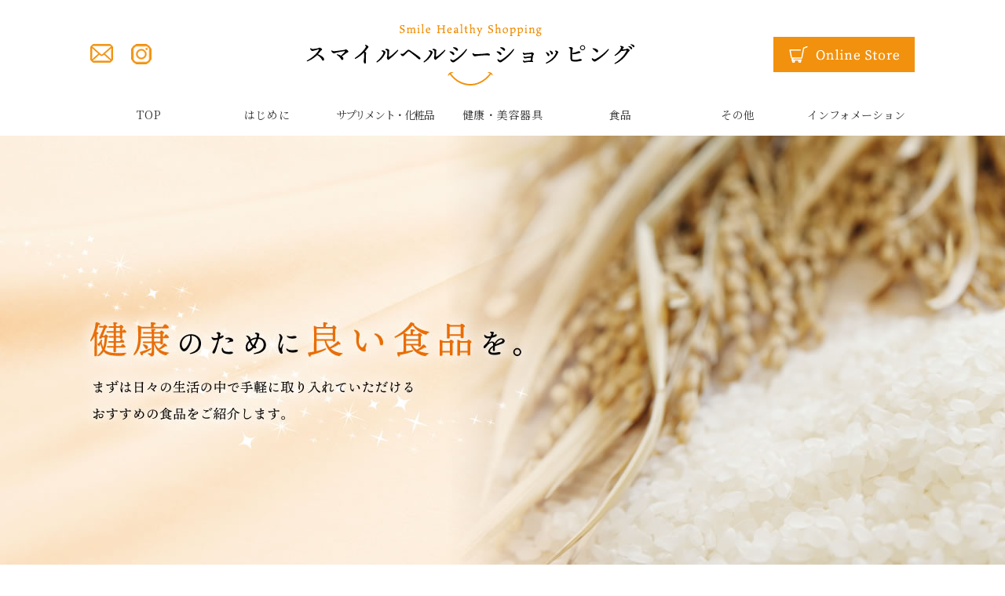

--- FILE ---
content_type: text/html; charset=UTF-8
request_url: https://www.smile-healthy.net/
body_size: 9192
content:
<!DOCTYPE html>
<html lang="ja">

<head>
    <meta charset="utf-8">
    <meta name="viewport" content="width=device-width, initial-scale=1">
    <meta http-equiv="X-UA-Compatible" content="IE=edge">
    <title>スマイルヘルシーショッピング | サプリメントや健康器具・美容器具ならスマイルヘルシーショッピングへ</title>
    <meta name="keywords" content="サプリメント,化粧品,健康器具,美容器具,健康食品">
    <meta name='robots' content='max-image-preview:large' />

<!-- All in One SEO Pack 3.2.5 によって Michael Torbert の Semper Fi Web Designob_start_detected [-1,-1] -->
<meta name="description"  content="スマイルヘルシーショッピングではサプリメント、化粧品、健康器具、美容器具、健康食品を取り扱い・販売しております。健康的な日常を送るためには日々の生活の中でのケアが大切です。ご自宅からお気軽にお買い物を楽しんでいただけるようオンラインショップをスタートいたしました。ぜひご利用ください。" />

<script type="application/ld+json" class="aioseop-schema">{"@context":"https://schema.org","@graph":[{"@type":"Organization","@id":"https://www.smile-healthy.net/#organization","url":"https://www.smile-healthy.net/","name":"\u30b9\u30de\u30a4\u30eb\u30d8\u30eb\u30b7\u30fc\u30b7\u30e7\u30c3\u30d4\u30f3\u30b0","sameAs":[],"contactPoint":{"@type":"ContactPoint","telephone":"+0594-24-3027","contactType":"customer support"}},{"@type":"WebSite","@id":"https://www.smile-healthy.net/#website","url":"https://www.smile-healthy.net/","name":"\u30b9\u30de\u30a4\u30eb\u30ab\u30a4\u30ed\u30d7\u30e9\u30af\u30c6\u30a3\u30c3\u30af","publisher":{"@id":"https://www.smile-healthy.net/#organization"},"potentialAction":{"@type":"SearchAction","target":"https://www.smile-healthy.net/?s={search_term_string}","query-input":"required name=search_term_string"}},{"@type":"WebPage","@id":"https://www.smile-healthy.net/#webpage","url":"https://www.smile-healthy.net/","inLanguage":"ja","name":"TOP","isPartOf":{"@id":"https://www.smile-healthy.net/#website"},"datePublished":"2021-02-12T04:23:14+09:00","dateModified":"2021-05-01T01:28:36+09:00","about":{"@id":"https://www.smile-healthy.net/#organization"}}]}</script>
<link rel="canonical" href="https://www.smile-healthy.net/" />
			<script type="text/javascript" >
				window.ga=window.ga||function(){(ga.q=ga.q||[]).push(arguments)};ga.l=+new Date;
				ga('create', 'UA-54044058-2', 'auto');
				// Plugins
				
				ga('send', 'pageview');
			</script>
			<script async src="https://www.google-analytics.com/analytics.js"></script>
			<!-- All in One SEO Pack -->
<link rel='dns-prefetch' href='//yubinbango.github.io' />
<link rel="alternate" title="oEmbed (JSON)" type="application/json+oembed" href="https://www.smile-healthy.net/wp-json/oembed/1.0/embed?url=https%3A%2F%2Fwww.smile-healthy.net%2F" />
<link rel="alternate" title="oEmbed (XML)" type="text/xml+oembed" href="https://www.smile-healthy.net/wp-json/oembed/1.0/embed?url=https%3A%2F%2Fwww.smile-healthy.net%2F&#038;format=xml" />
<style id='wp-img-auto-sizes-contain-inline-css' type='text/css'>
img:is([sizes=auto i],[sizes^="auto," i]){contain-intrinsic-size:3000px 1500px}
/*# sourceURL=wp-img-auto-sizes-contain-inline-css */
</style>
<style id='wp-emoji-styles-inline-css' type='text/css'>

	img.wp-smiley, img.emoji {
		display: inline !important;
		border: none !important;
		box-shadow: none !important;
		height: 1em !important;
		width: 1em !important;
		margin: 0 0.07em !important;
		vertical-align: -0.1em !important;
		background: none !important;
		padding: 0 !important;
	}
/*# sourceURL=wp-emoji-styles-inline-css */
</style>
<style id='wp-block-library-inline-css' type='text/css'>
:root{--wp-block-synced-color:#7a00df;--wp-block-synced-color--rgb:122,0,223;--wp-bound-block-color:var(--wp-block-synced-color);--wp-editor-canvas-background:#ddd;--wp-admin-theme-color:#007cba;--wp-admin-theme-color--rgb:0,124,186;--wp-admin-theme-color-darker-10:#006ba1;--wp-admin-theme-color-darker-10--rgb:0,107,160.5;--wp-admin-theme-color-darker-20:#005a87;--wp-admin-theme-color-darker-20--rgb:0,90,135;--wp-admin-border-width-focus:2px}@media (min-resolution:192dpi){:root{--wp-admin-border-width-focus:1.5px}}.wp-element-button{cursor:pointer}:root .has-very-light-gray-background-color{background-color:#eee}:root .has-very-dark-gray-background-color{background-color:#313131}:root .has-very-light-gray-color{color:#eee}:root .has-very-dark-gray-color{color:#313131}:root .has-vivid-green-cyan-to-vivid-cyan-blue-gradient-background{background:linear-gradient(135deg,#00d084,#0693e3)}:root .has-purple-crush-gradient-background{background:linear-gradient(135deg,#34e2e4,#4721fb 50%,#ab1dfe)}:root .has-hazy-dawn-gradient-background{background:linear-gradient(135deg,#faaca8,#dad0ec)}:root .has-subdued-olive-gradient-background{background:linear-gradient(135deg,#fafae1,#67a671)}:root .has-atomic-cream-gradient-background{background:linear-gradient(135deg,#fdd79a,#004a59)}:root .has-nightshade-gradient-background{background:linear-gradient(135deg,#330968,#31cdcf)}:root .has-midnight-gradient-background{background:linear-gradient(135deg,#020381,#2874fc)}:root{--wp--preset--font-size--normal:16px;--wp--preset--font-size--huge:42px}.has-regular-font-size{font-size:1em}.has-larger-font-size{font-size:2.625em}.has-normal-font-size{font-size:var(--wp--preset--font-size--normal)}.has-huge-font-size{font-size:var(--wp--preset--font-size--huge)}.has-text-align-center{text-align:center}.has-text-align-left{text-align:left}.has-text-align-right{text-align:right}.has-fit-text{white-space:nowrap!important}#end-resizable-editor-section{display:none}.aligncenter{clear:both}.items-justified-left{justify-content:flex-start}.items-justified-center{justify-content:center}.items-justified-right{justify-content:flex-end}.items-justified-space-between{justify-content:space-between}.screen-reader-text{border:0;clip-path:inset(50%);height:1px;margin:-1px;overflow:hidden;padding:0;position:absolute;width:1px;word-wrap:normal!important}.screen-reader-text:focus{background-color:#ddd;clip-path:none;color:#444;display:block;font-size:1em;height:auto;left:5px;line-height:normal;padding:15px 23px 14px;text-decoration:none;top:5px;width:auto;z-index:100000}html :where(.has-border-color){border-style:solid}html :where([style*=border-top-color]){border-top-style:solid}html :where([style*=border-right-color]){border-right-style:solid}html :where([style*=border-bottom-color]){border-bottom-style:solid}html :where([style*=border-left-color]){border-left-style:solid}html :where([style*=border-width]){border-style:solid}html :where([style*=border-top-width]){border-top-style:solid}html :where([style*=border-right-width]){border-right-style:solid}html :where([style*=border-bottom-width]){border-bottom-style:solid}html :where([style*=border-left-width]){border-left-style:solid}html :where(img[class*=wp-image-]){height:auto;max-width:100%}:where(figure){margin:0 0 1em}html :where(.is-position-sticky){--wp-admin--admin-bar--position-offset:var(--wp-admin--admin-bar--height,0px)}@media screen and (max-width:600px){html :where(.is-position-sticky){--wp-admin--admin-bar--position-offset:0px}}

/*# sourceURL=wp-block-library-inline-css */
</style><style id='global-styles-inline-css' type='text/css'>
:root{--wp--preset--aspect-ratio--square: 1;--wp--preset--aspect-ratio--4-3: 4/3;--wp--preset--aspect-ratio--3-4: 3/4;--wp--preset--aspect-ratio--3-2: 3/2;--wp--preset--aspect-ratio--2-3: 2/3;--wp--preset--aspect-ratio--16-9: 16/9;--wp--preset--aspect-ratio--9-16: 9/16;--wp--preset--color--black: #000000;--wp--preset--color--cyan-bluish-gray: #abb8c3;--wp--preset--color--white: #ffffff;--wp--preset--color--pale-pink: #f78da7;--wp--preset--color--vivid-red: #cf2e2e;--wp--preset--color--luminous-vivid-orange: #ff6900;--wp--preset--color--luminous-vivid-amber: #fcb900;--wp--preset--color--light-green-cyan: #7bdcb5;--wp--preset--color--vivid-green-cyan: #00d084;--wp--preset--color--pale-cyan-blue: #8ed1fc;--wp--preset--color--vivid-cyan-blue: #0693e3;--wp--preset--color--vivid-purple: #9b51e0;--wp--preset--gradient--vivid-cyan-blue-to-vivid-purple: linear-gradient(135deg,rgb(6,147,227) 0%,rgb(155,81,224) 100%);--wp--preset--gradient--light-green-cyan-to-vivid-green-cyan: linear-gradient(135deg,rgb(122,220,180) 0%,rgb(0,208,130) 100%);--wp--preset--gradient--luminous-vivid-amber-to-luminous-vivid-orange: linear-gradient(135deg,rgb(252,185,0) 0%,rgb(255,105,0) 100%);--wp--preset--gradient--luminous-vivid-orange-to-vivid-red: linear-gradient(135deg,rgb(255,105,0) 0%,rgb(207,46,46) 100%);--wp--preset--gradient--very-light-gray-to-cyan-bluish-gray: linear-gradient(135deg,rgb(238,238,238) 0%,rgb(169,184,195) 100%);--wp--preset--gradient--cool-to-warm-spectrum: linear-gradient(135deg,rgb(74,234,220) 0%,rgb(151,120,209) 20%,rgb(207,42,186) 40%,rgb(238,44,130) 60%,rgb(251,105,98) 80%,rgb(254,248,76) 100%);--wp--preset--gradient--blush-light-purple: linear-gradient(135deg,rgb(255,206,236) 0%,rgb(152,150,240) 100%);--wp--preset--gradient--blush-bordeaux: linear-gradient(135deg,rgb(254,205,165) 0%,rgb(254,45,45) 50%,rgb(107,0,62) 100%);--wp--preset--gradient--luminous-dusk: linear-gradient(135deg,rgb(255,203,112) 0%,rgb(199,81,192) 50%,rgb(65,88,208) 100%);--wp--preset--gradient--pale-ocean: linear-gradient(135deg,rgb(255,245,203) 0%,rgb(182,227,212) 50%,rgb(51,167,181) 100%);--wp--preset--gradient--electric-grass: linear-gradient(135deg,rgb(202,248,128) 0%,rgb(113,206,126) 100%);--wp--preset--gradient--midnight: linear-gradient(135deg,rgb(2,3,129) 0%,rgb(40,116,252) 100%);--wp--preset--font-size--small: 13px;--wp--preset--font-size--medium: 20px;--wp--preset--font-size--large: 36px;--wp--preset--font-size--x-large: 42px;--wp--preset--spacing--20: 0.44rem;--wp--preset--spacing--30: 0.67rem;--wp--preset--spacing--40: 1rem;--wp--preset--spacing--50: 1.5rem;--wp--preset--spacing--60: 2.25rem;--wp--preset--spacing--70: 3.38rem;--wp--preset--spacing--80: 5.06rem;--wp--preset--shadow--natural: 6px 6px 9px rgba(0, 0, 0, 0.2);--wp--preset--shadow--deep: 12px 12px 50px rgba(0, 0, 0, 0.4);--wp--preset--shadow--sharp: 6px 6px 0px rgba(0, 0, 0, 0.2);--wp--preset--shadow--outlined: 6px 6px 0px -3px rgb(255, 255, 255), 6px 6px rgb(0, 0, 0);--wp--preset--shadow--crisp: 6px 6px 0px rgb(0, 0, 0);}:where(.is-layout-flex){gap: 0.5em;}:where(.is-layout-grid){gap: 0.5em;}body .is-layout-flex{display: flex;}.is-layout-flex{flex-wrap: wrap;align-items: center;}.is-layout-flex > :is(*, div){margin: 0;}body .is-layout-grid{display: grid;}.is-layout-grid > :is(*, div){margin: 0;}:where(.wp-block-columns.is-layout-flex){gap: 2em;}:where(.wp-block-columns.is-layout-grid){gap: 2em;}:where(.wp-block-post-template.is-layout-flex){gap: 1.25em;}:where(.wp-block-post-template.is-layout-grid){gap: 1.25em;}.has-black-color{color: var(--wp--preset--color--black) !important;}.has-cyan-bluish-gray-color{color: var(--wp--preset--color--cyan-bluish-gray) !important;}.has-white-color{color: var(--wp--preset--color--white) !important;}.has-pale-pink-color{color: var(--wp--preset--color--pale-pink) !important;}.has-vivid-red-color{color: var(--wp--preset--color--vivid-red) !important;}.has-luminous-vivid-orange-color{color: var(--wp--preset--color--luminous-vivid-orange) !important;}.has-luminous-vivid-amber-color{color: var(--wp--preset--color--luminous-vivid-amber) !important;}.has-light-green-cyan-color{color: var(--wp--preset--color--light-green-cyan) !important;}.has-vivid-green-cyan-color{color: var(--wp--preset--color--vivid-green-cyan) !important;}.has-pale-cyan-blue-color{color: var(--wp--preset--color--pale-cyan-blue) !important;}.has-vivid-cyan-blue-color{color: var(--wp--preset--color--vivid-cyan-blue) !important;}.has-vivid-purple-color{color: var(--wp--preset--color--vivid-purple) !important;}.has-black-background-color{background-color: var(--wp--preset--color--black) !important;}.has-cyan-bluish-gray-background-color{background-color: var(--wp--preset--color--cyan-bluish-gray) !important;}.has-white-background-color{background-color: var(--wp--preset--color--white) !important;}.has-pale-pink-background-color{background-color: var(--wp--preset--color--pale-pink) !important;}.has-vivid-red-background-color{background-color: var(--wp--preset--color--vivid-red) !important;}.has-luminous-vivid-orange-background-color{background-color: var(--wp--preset--color--luminous-vivid-orange) !important;}.has-luminous-vivid-amber-background-color{background-color: var(--wp--preset--color--luminous-vivid-amber) !important;}.has-light-green-cyan-background-color{background-color: var(--wp--preset--color--light-green-cyan) !important;}.has-vivid-green-cyan-background-color{background-color: var(--wp--preset--color--vivid-green-cyan) !important;}.has-pale-cyan-blue-background-color{background-color: var(--wp--preset--color--pale-cyan-blue) !important;}.has-vivid-cyan-blue-background-color{background-color: var(--wp--preset--color--vivid-cyan-blue) !important;}.has-vivid-purple-background-color{background-color: var(--wp--preset--color--vivid-purple) !important;}.has-black-border-color{border-color: var(--wp--preset--color--black) !important;}.has-cyan-bluish-gray-border-color{border-color: var(--wp--preset--color--cyan-bluish-gray) !important;}.has-white-border-color{border-color: var(--wp--preset--color--white) !important;}.has-pale-pink-border-color{border-color: var(--wp--preset--color--pale-pink) !important;}.has-vivid-red-border-color{border-color: var(--wp--preset--color--vivid-red) !important;}.has-luminous-vivid-orange-border-color{border-color: var(--wp--preset--color--luminous-vivid-orange) !important;}.has-luminous-vivid-amber-border-color{border-color: var(--wp--preset--color--luminous-vivid-amber) !important;}.has-light-green-cyan-border-color{border-color: var(--wp--preset--color--light-green-cyan) !important;}.has-vivid-green-cyan-border-color{border-color: var(--wp--preset--color--vivid-green-cyan) !important;}.has-pale-cyan-blue-border-color{border-color: var(--wp--preset--color--pale-cyan-blue) !important;}.has-vivid-cyan-blue-border-color{border-color: var(--wp--preset--color--vivid-cyan-blue) !important;}.has-vivid-purple-border-color{border-color: var(--wp--preset--color--vivid-purple) !important;}.has-vivid-cyan-blue-to-vivid-purple-gradient-background{background: var(--wp--preset--gradient--vivid-cyan-blue-to-vivid-purple) !important;}.has-light-green-cyan-to-vivid-green-cyan-gradient-background{background: var(--wp--preset--gradient--light-green-cyan-to-vivid-green-cyan) !important;}.has-luminous-vivid-amber-to-luminous-vivid-orange-gradient-background{background: var(--wp--preset--gradient--luminous-vivid-amber-to-luminous-vivid-orange) !important;}.has-luminous-vivid-orange-to-vivid-red-gradient-background{background: var(--wp--preset--gradient--luminous-vivid-orange-to-vivid-red) !important;}.has-very-light-gray-to-cyan-bluish-gray-gradient-background{background: var(--wp--preset--gradient--very-light-gray-to-cyan-bluish-gray) !important;}.has-cool-to-warm-spectrum-gradient-background{background: var(--wp--preset--gradient--cool-to-warm-spectrum) !important;}.has-blush-light-purple-gradient-background{background: var(--wp--preset--gradient--blush-light-purple) !important;}.has-blush-bordeaux-gradient-background{background: var(--wp--preset--gradient--blush-bordeaux) !important;}.has-luminous-dusk-gradient-background{background: var(--wp--preset--gradient--luminous-dusk) !important;}.has-pale-ocean-gradient-background{background: var(--wp--preset--gradient--pale-ocean) !important;}.has-electric-grass-gradient-background{background: var(--wp--preset--gradient--electric-grass) !important;}.has-midnight-gradient-background{background: var(--wp--preset--gradient--midnight) !important;}.has-small-font-size{font-size: var(--wp--preset--font-size--small) !important;}.has-medium-font-size{font-size: var(--wp--preset--font-size--medium) !important;}.has-large-font-size{font-size: var(--wp--preset--font-size--large) !important;}.has-x-large-font-size{font-size: var(--wp--preset--font-size--x-large) !important;}
/*# sourceURL=global-styles-inline-css */
</style>

<style id='classic-theme-styles-inline-css' type='text/css'>
/*! This file is auto-generated */
.wp-block-button__link{color:#fff;background-color:#32373c;border-radius:9999px;box-shadow:none;text-decoration:none;padding:calc(.667em + 2px) calc(1.333em + 2px);font-size:1.125em}.wp-block-file__button{background:#32373c;color:#fff;text-decoration:none}
/*# sourceURL=/wp-includes/css/classic-themes.min.css */
</style>
<link rel='stylesheet' id='contact-form-7-css' href='https://www.smile-healthy.net/smile/wp-content/plugins/contact-form-7/includes/css/styles.css?ver=5.3.2' type='text/css' media='all' />
<script type="text/javascript" src="https://www.smile-healthy.net/smile/wp-includes/js/jquery/jquery.min.js?ver=3.7.1" id="jquery-core-js"></script>
<script type="text/javascript" src="https://www.smile-healthy.net/smile/wp-includes/js/jquery/jquery-migrate.min.js?ver=3.4.1" id="jquery-migrate-js"></script>
<link rel="https://api.w.org/" href="https://www.smile-healthy.net/wp-json/" /><link rel="alternate" title="JSON" type="application/json" href="https://www.smile-healthy.net/wp-json/wp/v2/pages/38" /><link rel="EditURI" type="application/rsd+xml" title="RSD" href="https://www.smile-healthy.net/smile/xmlrpc.php?rsd" />
<link rel='shortlink' href='https://www.smile-healthy.net/' />

		<!-- GA Google Analytics @ https://m0n.co/ga -->
		<script async src="https://www.googletagmanager.com/gtag/js?id=G-FYTH2DRFQ2"></script>
		<script>
			window.dataLayer = window.dataLayer || [];
			function gtag(){dataLayer.push(arguments);}
			gtag('js', new Date());
			gtag('config', 'G-FYTH2DRFQ2');
		</script>

	<style type="text/css">.broken_link, a.broken_link {
	text-decoration: line-through;
}</style>    <!-- ヘッダーphpを表示するのに必要なタグ -->
    <script type="text/javascript">
        // スマホとタブレットでviewportを切替え
        jQuery(function() {
            var ua = navigator.userAgent;
            if ((ua.indexOf('iPhone') > 0) || ua.indexOf('iPod') > 0 || (ua.indexOf('Android') > 0 && ua.indexOf('Mobile') > 0)) {
                jQuery('head').prepend('<meta name="viewport" content="width=device-width,initial-scale=1">');
            } else {
                jQuery('head').prepend('<meta name="viewport" content="width=1160">');
            }
        });
    </script>
    <!--[if lt IE 9]>
<script src="https://cdnjs.cloudflare.com/ajax/libs/html5shiv/3.7.3/html5shiv.min.js"></script>
<![endif]-->
    <link rel="icon" href="https://www.smile-healthy.net/smile/wp-content/themes/smile-healty/images/favicon.ico">
    <link rel="stylesheet" href="https://www.smile-healthy.net/smile/wp-content/themes/smile-healty/style.css">
<link rel='stylesheet' id='metaslider-flex-slider-css' href='https://www.smile-healthy.net/smile/wp-content/plugins/ml-slider/assets/sliders/flexslider/flexslider.css?ver=3.20.2' type='text/css' media='all' property='stylesheet' />
<link rel='stylesheet' id='metaslider-public-css' href='https://www.smile-healthy.net/smile/wp-content/plugins/ml-slider/assets/metaslider/public.css?ver=3.20.2' type='text/css' media='all' property='stylesheet' />
</head>

<body data-rsssl=1>
    <div id="toggle">
        <div>
            <span></span>
            <span></span>
            <span></span>
        </div>
    </div>
    <!--#toggle END-->

    <!-- wrapper -->
    <div id="wrapper">
        <header>
            <div id="sp_header">
                <div class="sp_header_box">
                    <h1 class="logo"><a href="https://www.smile-healthy.net"><img src="https://www.smile-healthy.net/smile/wp-content/themes/smile-healty/images/h_logo.png" alt="スマイルヘルシーショッピング"></a></h1>
                </div>
            </div>

            <div id="pc_header">
                <div class="pc_header_box">
                    <div class="header_info">
                        <a href="https://shopping.smile-healthy.net/contact" target="_blank"><img src="https://www.smile-healthy.net/smile/wp-content/themes/smile-healty/images/h_mail.png" alt="お問い合わせ" class="img_opacity"></a>
                        <a href="https://www.instagram.com/smilechiro/" target="_blank"><img src="https://www.smile-healthy.net/smile/wp-content/themes/smile-healty/images/h_insta.png" alt="Instagram" class="img_opacity"></a>
                    </div>
                    <h1 class="logo"><a href="https://www.smile-healthy.net"><img src="https://www.smile-healthy.net/smile/wp-content/themes/smile-healty/images/h_logo.png" alt="スマイルヘルシーショッピング" class="img_opacity"></a></h1>
                    <a href="https://shopping.smile-healthy.net/" target="_blank"><img src="https://www.smile-healthy.net/smile/wp-content/themes/smile-healty/images/h_onlinestore.png" alt="Online Store" class="img_opacity"></a>
                </div>
                <nav id="g_navi">
                    <div class="menu-pc_navi-container"><ul id="menu-pc_navi" class="menu"><li id="menu-item-40" class="menu-item menu-item-type-post_type menu-item-object-page menu-item-home current-menu-item page_item page-item-38 current_page_item menu-item-40"><a href="https://www.smile-healthy.net/" aria-current="page">TOP</a></li>
<li id="menu-item-41" class="menu-item menu-item-type-post_type menu-item-object-page menu-item-41"><a href="https://www.smile-healthy.net/about/">はじめに</a></li>
<li id="menu-item-42" class="menu-item menu-item-type-post_type menu-item-object-page menu-item-42"><a href="https://www.smile-healthy.net/supplement/">サプリメント・化粧品</a></li>
<li id="menu-item-43" class="menu-item menu-item-type-post_type menu-item-object-page menu-item-43"><a href="https://www.smile-healthy.net/health/">健康・美容器具</a></li>
<li id="menu-item-44" class="menu-item menu-item-type-post_type menu-item-object-page menu-item-44"><a href="https://www.smile-healthy.net/food/">食品</a></li>
<li id="menu-item-45" class="menu-item menu-item-type-post_type menu-item-object-page menu-item-45"><a href="https://www.smile-healthy.net/other/">その他</a></li>
<li id="menu-item-46" class="menu-item menu-item-type-post_type menu-item-object-page menu-item-has-children menu-item-46"><a href="https://www.smile-healthy.net/information/">インフォメーション</a>
<ul class="sub-menu">
	<li id="menu-item-102" class="menu-item menu-item-type-post_type menu-item-object-page menu-item-102"><a href="https://www.smile-healthy.net/information/">ブログ</a></li>
	<li id="menu-item-101" class="menu-item menu-item-type-custom menu-item-object-custom menu-item-101"><a href="https://www.smile-wakaba.com/contact/03">会社概要</a></li>
</ul>
</li>
</ul></div>                </nav>
            </div>
            <div id="slider">
                <div id="metaslider-id-8" style="width: 100%;" class="ml-slider-3-20-2 metaslider metaslider-flex metaslider-8 ml-slider">
    <div id="metaslider_container_8">
        <div id="metaslider_8">
            <ul aria-live="polite" class="slides">
                <li style="display: block; width: 100%;" class="slide-10 ms-image"><img src="https://www.smile-healthy.net/smile/wp-content/uploads/2021/02/slider01.jpg" height="600" width="1920" alt="身体の中からキレイに" class="slider-8 slide-10" title="slider01" /></li>
                <li style="display: none; width: 100%;" class="slide-94 ms-image"><img src="https://www.smile-healthy.net/smile/wp-content/uploads/2021/03/slider02.jpg" height="600" width="1920" alt="健康のために良い食品を。" class="slider-8 slide-94" title="slider02" /></li>
                <li style="display: none; width: 100%;" class="slide-95 ms-image"><img src="https://www.smile-healthy.net/smile/wp-content/uploads/2021/03/slider03.jpg" height="600" width="1920" alt="豊かな生活を送るために" class="slider-8 slide-95" title="slider03" /></li>
            </ul>
        </div>
        
    </div>
</div>            </div>
        </header><!-- contentここから -->
<main id="top_main">
    	<section class="top_box01 text_center">
    <h2 class="headline">ご自宅で、いつでもセルフケアを</h2>
    <p>健康的な日常を送るためには身体の痛みが無くなることだけでなく、より調子の良い身体と本来の美しさを手に入れることで<br class="sp_none">
        心も身体にもゆとりを持ち、豊かな人生を送ることだと考えています。</p>
    <p class="mb40">皆様の健康と美のお役に立てればと思い、この度オンラインショップをスタートいたしました。ぜひご利用ください。</p>
    <a href="https://www.smile-healthy.net/about/" class="bnr">はじめに</a>
</section>

<section class="top_box02">
    <div class="box_left">
        <div class="text_left box400">
            <h2 class="tit01"><span>Supplement / Cosmetics</span>サプリメント・化粧品</h2>
            <p class="mb40">ビタミンやミネラルなど健康の維持増進に役立つ、足りていない栄養素を補います。</p>
            <a href="https://www.smile-healthy.net/supplement/" class="bnr">詳しく見る</a>
        </div>
        <figure><img decoding="async" src="https://www.smile-healthy.net/smile/wp-content/themes/smile-healty/images/top_img01.jpg" alt="サプリメント・化粧品"></figure>
    </div>
</section>

<section class="top_box03">
    <div class="box_right">
        <div class="text_right box400">
            <h2 class="tit01"><span>Health equipment / Beauty equipment</span>健康器具・美容器具</h2>
            <p class="mb40">身近な場所で健康の維持を目指すため、体力づくり・体力の向上のお手伝いをします。</p>
            <a href="https://www.smile-healthy.net/health/" class="bnr">詳しく見る</a>
        </div>
        <figure><img decoding="async" src="https://www.smile-healthy.net/smile/wp-content/themes/smile-healty/images/top_img02.jpg" alt="健康器具・美容器具"></figure>
    </div>
</section>

<section class="top_box04">
    <div class="box_left">
        <div class="text_left box400">
            <h2 class="tit01"><span>Food</span>食品</h2>
            <p>健康のために良い食品を。</p>
            <p class="mb40">当社おすすめのおいしい食品をご紹介いたします。</p>
            <a href="https://www.smile-healthy.net/food/" class="bnr">詳しく見る</a>
        </div>
        <figure><img decoding="async" src="https://www.smile-healthy.net/smile/wp-content/themes/smile-healty/images/top_img03.jpg" alt="食品"></figure>
    </div>
</section>

<section class="top_box05">
    <div class="box_right">
        <div class="text_right box400">
            <h2 class="tit01"><span>Other</span>その他</h2>
            <p class="mb40">その他、様々な商品を販売しております。</p>
            <a href="https://www.smile-healthy.net/other/" class="bnr">詳しく見る</a>
        </div>
        <figure><img decoding="async" src="https://www.smile-healthy.net/smile/wp-content/themes/smile-healty/images/top_img04.jpg" alt="その他"></figure>
    </div>
</section>

<div class="top_box06_bg">
    <section class="top_box06">
        <h2 class="tit02">お知らせ<span>/ News</span></h2>
        
<ul class="news_post">
    
    <li class="news_list">
        <time datetime="2022-5-17" class="data">2022年5月17日</time>
        <a href="https://www.smile-healthy.net/news/%e3%81%8a%e5%8b%a7%e3%82%81%e5%95%86%e5%93%81%e3%81%ae%e3%81%94%e7%b4%b9%e4%bb%8b/">お勧め商品のご紹介</a>
    </li>

    
    <li class="news_list">
        <time datetime="2021-3-15" class="data">2021年3月15日</time>
        <a href="https://www.smile-healthy.net/news/%e3%83%9b%e3%83%bc%e3%83%a0%e3%83%9a%e3%83%bc%e3%82%b8%e3%82%92%e5%85%ac%e9%96%8b%e3%81%97%e3%81%be%e3%81%97%e3%81%9f%e3%80%82/">ホームページを公開しました。</a>
    </li>

        <!-- loop終了 -->

        <!-- loopをリセット/固定ページを表示させる -->


</ul>

    </section>

</div>

<section class="top_box07">
    <h2>おすすめランキング</h2>
    
<ul class="view_img">
    
    <li>
        <span class="number"></span>
        <figure>
            
            <img fetchpriority="high" decoding="async" width="320" height="212" src="https://www.smile-healthy.net/smile/wp-content/uploads/2021/02/active-probiotic.jpg" class="attachment-320x9999 size-320x9999 wp-post-image" alt="FOREVER ACTIVE PROBIOTIC™" title="FOREVER ACTIVE PROBIOTIC™" srcset="https://www.smile-healthy.net/smile/wp-content/uploads/2021/02/active-probiotic.jpg 680w, https://www.smile-healthy.net/smile/wp-content/uploads/2021/02/active-probiotic-300x199.jpg 300w" sizes="(max-width: 320px) 100vw, 320px" />                    </figure>
        <p class="item">FOREVER ACTIVE PROBIOTIC™</p>
        <p class="price">00,000円（税込み）</p>
    </li>

    
    <li>
        <span class="number"></span>
        <figure>
            
            <img decoding="async" width="320" height="212" src="https://www.smile-healthy.net/smile/wp-content/uploads/2021/02/argi.jpg" class="attachment-320x9999 size-320x9999 wp-post-image" alt="FOREVER ARGI+™" title="FOREVER ARGI+™" srcset="https://www.smile-healthy.net/smile/wp-content/uploads/2021/02/argi.jpg 680w, https://www.smile-healthy.net/smile/wp-content/uploads/2021/02/argi-300x199.jpg 300w" sizes="(max-width: 320px) 100vw, 320px" />                    </figure>
        <p class="item">FOREVER ARGI+™</p>
        <p class="price">00,000円（税込み）</p>
    </li>

    
    <li>
        <span class="number"></span>
        <figure>
            
            <img decoding="async" width="320" height="212" src="https://www.smile-healthy.net/smile/wp-content/uploads/2021/02/clensinglotion.jpg" class="attachment-320x9999 size-320x9999 wp-post-image" alt="FOREVER CLEANSING LOTION" title="FOREVER CLEANSING LOTION" srcset="https://www.smile-healthy.net/smile/wp-content/uploads/2021/02/clensinglotion.jpg 680w, https://www.smile-healthy.net/smile/wp-content/uploads/2021/02/clensinglotion-300x199.jpg 300w" sizes="(max-width: 320px) 100vw, 320px" />                    </figure>
        <p class="item">FOREVER CLEANSING LOTION</p>
        <p class="price">00,000円（税込み）</p>
    </li>

        <!-- loop終了 -->

</ul>

<!-- loopをリセット/固定ページを表示させる -->

</section>

<div class="bar_top_onlinestore">
    <a href="https://shopping.smile-healthy.net/" target="_blank" rel="noopener"><img decoding="async" src="https://www.smile-healthy.net/smile/wp-content/themes/smile-healty/images/bar_onlinestore.jpg" alt="オンラインショッピングはこちら" class="img_opacity"></a>
</div>  

</main> <!-- top_main ここまで --> 

<footer>
    <div id="sp_footer">
        <div class="footer_bg">
            <div class="sp_bana">
                <div class="sp_bana_parts">
                    <a href="https://www.smile-healthy.net"></a>
                    <span class="sp-home">HOME</span>
                </div>
                <div class="sp_bana_parts">
                    <a href="https://shopping.smile-healthy.net/" target="_blank"></a>
                    <span class="sp-shopping">SHOPPING</span>
                </div>
                <div class="sp_bana_parts">
                    <a href="#"></a>
                    <span class="sp-pagetop">PAGE TOP</span>
                </div>
            </div>
            <small class="copyright">COPYRIGHT © スマイルカイロプラクティック ALL RIGHTS RESERVED.</small>
        </div>

    </div>

    <!-- /sp_footer ここまで -->
    <!-- /pc_footer ここから -->

    <div id="pc_footer">
        <div class="pagetop">
            <a href="#"><img class="img_up" src="https://www.smile-healthy.net/smile/wp-content/themes/smile-healty/images/pagetop.png" alt="PAGE TOP"></a>
        </div>
        <div class="footer_wrap">
            <div class="text_center">
                <div class="footer_logo"><a href="https://www.smile-healthy.net"><img src="https://www.smile-healthy.net/smile/wp-content/themes/smile-healty/images/f_logo.png" alt="スマイルヘルシーショッピング" class="img_opacity"></a></div>
                <p>〒511-0062 三重県桑名市常盤町65番地　[TEL] 0594-24-3027</p>
            </div>
        </div>
        <small class="copyright">Copyright © スマイルカイロプラクティック All Rights Reserved.</small>
    </div>
</footer>

 
</div>
<!-- /wrapperここまで -->
<nav id="sp_navi">
    <div class="menu-sp_navi-container"><ul id="menu-sp_navi" class="menu"><li id="menu-item-47" class="menu-item menu-item-type-post_type menu-item-object-page menu-item-home current-menu-item page_item page-item-38 current_page_item menu-item-47"><a href="https://www.smile-healthy.net/" aria-current="page">TOP</a></li>
<li id="menu-item-48" class="menu-item menu-item-type-post_type menu-item-object-page menu-item-48"><a href="https://www.smile-healthy.net/about/">はじめに</a></li>
<li id="menu-item-49" class="menu-item menu-item-type-post_type menu-item-object-page menu-item-49"><a href="https://www.smile-healthy.net/supplement/">サプリメント・化粧品</a></li>
<li id="menu-item-50" class="menu-item menu-item-type-post_type menu-item-object-page menu-item-50"><a href="https://www.smile-healthy.net/health/">健康・美容器具</a></li>
<li id="menu-item-51" class="menu-item menu-item-type-post_type menu-item-object-page menu-item-51"><a href="https://www.smile-healthy.net/food/">食品</a></li>
<li id="menu-item-52" class="menu-item menu-item-type-post_type menu-item-object-page menu-item-52"><a href="https://www.smile-healthy.net/other/">その他</a></li>
<li id="menu-item-105" class="menu-item menu-item-type-custom menu-item-object-custom menu-item-has-children menu-item-105"><a>インフォメーション</a>
<ul class="sub-menu">
	<li id="menu-item-103" class="menu-item menu-item-type-post_type menu-item-object-page menu-item-103"><a href="https://www.smile-healthy.net/information/">ブログ</a></li>
	<li id="menu-item-104" class="menu-item menu-item-type-custom menu-item-object-custom menu-item-104"><a href="https://www.smile-wakaba.com/contact/03">会社概要</a></li>
</ul>
</li>
</ul></div></nav>
<script type="speculationrules">
{"prefetch":[{"source":"document","where":{"and":[{"href_matches":"/*"},{"not":{"href_matches":["/smile/wp-*.php","/smile/wp-admin/*","/smile/wp-content/uploads/*","/smile/wp-content/*","/smile/wp-content/plugins/*","/smile/wp-content/themes/smile-healty/*","/*\\?(.+)"]}},{"not":{"selector_matches":"a[rel~=\"nofollow\"]"}},{"not":{"selector_matches":".no-prefetch, .no-prefetch a"}}]},"eagerness":"conservative"}]}
</script>
<script type="text/javascript" src="https://yubinbango.github.io/yubinbango/yubinbango.js" id="yubinbango-js"></script>
<script type="text/javascript" id="contact-form-7-js-extra">
/* <![CDATA[ */
var wpcf7 = {"apiSettings":{"root":"https://www.smile-healthy.net/wp-json/contact-form-7/v1","namespace":"contact-form-7/v1"}};
//# sourceURL=contact-form-7-js-extra
/* ]]> */
</script>
<script type="text/javascript" src="https://www.smile-healthy.net/smile/wp-content/plugins/contact-form-7/includes/js/scripts.js?ver=5.3.2" id="contact-form-7-js"></script>
<script type="text/javascript" src="https://www.smile-healthy.net/smile/wp-content/plugins/ml-slider/assets/sliders/flexslider/jquery.flexslider.min.js?ver=3.20.2" id="metaslider-flex-slider-js"></script>
<script type="text/javascript" id="metaslider-flex-slider-js-after">
/* <![CDATA[ */
var metaslider_8 = function($) {$('#metaslider_8').addClass('flexslider');
            $('#metaslider_8').flexslider({ 
                slideshowSpeed:3000,
                animation:"fade",
                controlNav:true,
                directionNav:true,
                pauseOnHover:true,
                direction:"horizontal",
                reverse:false,
                animationSpeed:600,
                prevText:"前へ",
                nextText:"Next",
                fadeFirstSlide:false,
                slideshow:true
            });
            $(document).trigger('metaslider/initialized', '#metaslider_8');
        };
        var timer_metaslider_8 = function() {
            var slider = !window.jQuery ? window.setTimeout(timer_metaslider_8, 100) : !jQuery.isReady ? window.setTimeout(timer_metaslider_8, 1) : metaslider_8(window.jQuery);
        };
        timer_metaslider_8();
//# sourceURL=metaslider-flex-slider-js-after
/* ]]> */
</script>
<script id="wp-emoji-settings" type="application/json">
{"baseUrl":"https://s.w.org/images/core/emoji/17.0.2/72x72/","ext":".png","svgUrl":"https://s.w.org/images/core/emoji/17.0.2/svg/","svgExt":".svg","source":{"concatemoji":"https://www.smile-healthy.net/smile/wp-includes/js/wp-emoji-release.min.js?ver=6.9"}}
</script>
<script type="module">
/* <![CDATA[ */
/*! This file is auto-generated */
const a=JSON.parse(document.getElementById("wp-emoji-settings").textContent),o=(window._wpemojiSettings=a,"wpEmojiSettingsSupports"),s=["flag","emoji"];function i(e){try{var t={supportTests:e,timestamp:(new Date).valueOf()};sessionStorage.setItem(o,JSON.stringify(t))}catch(e){}}function c(e,t,n){e.clearRect(0,0,e.canvas.width,e.canvas.height),e.fillText(t,0,0);t=new Uint32Array(e.getImageData(0,0,e.canvas.width,e.canvas.height).data);e.clearRect(0,0,e.canvas.width,e.canvas.height),e.fillText(n,0,0);const a=new Uint32Array(e.getImageData(0,0,e.canvas.width,e.canvas.height).data);return t.every((e,t)=>e===a[t])}function p(e,t){e.clearRect(0,0,e.canvas.width,e.canvas.height),e.fillText(t,0,0);var n=e.getImageData(16,16,1,1);for(let e=0;e<n.data.length;e++)if(0!==n.data[e])return!1;return!0}function u(e,t,n,a){switch(t){case"flag":return n(e,"\ud83c\udff3\ufe0f\u200d\u26a7\ufe0f","\ud83c\udff3\ufe0f\u200b\u26a7\ufe0f")?!1:!n(e,"\ud83c\udde8\ud83c\uddf6","\ud83c\udde8\u200b\ud83c\uddf6")&&!n(e,"\ud83c\udff4\udb40\udc67\udb40\udc62\udb40\udc65\udb40\udc6e\udb40\udc67\udb40\udc7f","\ud83c\udff4\u200b\udb40\udc67\u200b\udb40\udc62\u200b\udb40\udc65\u200b\udb40\udc6e\u200b\udb40\udc67\u200b\udb40\udc7f");case"emoji":return!a(e,"\ud83e\u1fac8")}return!1}function f(e,t,n,a){let r;const o=(r="undefined"!=typeof WorkerGlobalScope&&self instanceof WorkerGlobalScope?new OffscreenCanvas(300,150):document.createElement("canvas")).getContext("2d",{willReadFrequently:!0}),s=(o.textBaseline="top",o.font="600 32px Arial",{});return e.forEach(e=>{s[e]=t(o,e,n,a)}),s}function r(e){var t=document.createElement("script");t.src=e,t.defer=!0,document.head.appendChild(t)}a.supports={everything:!0,everythingExceptFlag:!0},new Promise(t=>{let n=function(){try{var e=JSON.parse(sessionStorage.getItem(o));if("object"==typeof e&&"number"==typeof e.timestamp&&(new Date).valueOf()<e.timestamp+604800&&"object"==typeof e.supportTests)return e.supportTests}catch(e){}return null}();if(!n){if("undefined"!=typeof Worker&&"undefined"!=typeof OffscreenCanvas&&"undefined"!=typeof URL&&URL.createObjectURL&&"undefined"!=typeof Blob)try{var e="postMessage("+f.toString()+"("+[JSON.stringify(s),u.toString(),c.toString(),p.toString()].join(",")+"));",a=new Blob([e],{type:"text/javascript"});const r=new Worker(URL.createObjectURL(a),{name:"wpTestEmojiSupports"});return void(r.onmessage=e=>{i(n=e.data),r.terminate(),t(n)})}catch(e){}i(n=f(s,u,c,p))}t(n)}).then(e=>{for(const n in e)a.supports[n]=e[n],a.supports.everything=a.supports.everything&&a.supports[n],"flag"!==n&&(a.supports.everythingExceptFlag=a.supports.everythingExceptFlag&&a.supports[n]);var t;a.supports.everythingExceptFlag=a.supports.everythingExceptFlag&&!a.supports.flag,a.supports.everything||((t=a.source||{}).concatemoji?r(t.concatemoji):t.wpemoji&&t.twemoji&&(r(t.twemoji),r(t.wpemoji)))});
//# sourceURL=https://www.smile-healthy.net/smile/wp-includes/js/wp-emoji-loader.min.js
/* ]]> */
</script>
<script type="text/javascript" src="https://www.smile-healthy.net/smile/wp-content/themes/smile-healty/js/common.min.js"></script>
</body>

</html>


--- FILE ---
content_type: text/css
request_url: https://www.smile-healthy.net/smile/wp-content/themes/smile-healty/style.css
body_size: 6713
content:
@charset "UTF-8";
@import url('https://fonts.googleapis.com/css2?family=Noto+Sans+JP:wght@400;700&family=Noto+Serif+JP:wght@400;700&display=swap');
/*
Theme Name: スマイルカイロプラクティック
Description: スマイルヘルシーショッピング | サプリメントや健康器具・美容器具ならスマイルヘルシーショッピングへ
Theme URI: http://www.smile-healty.com/
Version: 1.0
License: スマイルカイロプラクティック
License URI: http://www.smile-healty.com/
*/
/****************************************

リセットCSSここから

*****************************************/

* {
    -webkit-box-sizing: border-box;
    box-sizing: border-box;
}

html {
    font-size: 62.5%;
    /*1em=10px */
    overflow-y: scroll;
    /* 1 */
    -webkit-text-size-adjust: 100%;
    /* 2 */
    margin: 0;
    padding: 0;
    border: 0;
    outline: 0;
    vertical-align: baseline;
    background: transparent;
}

body,div,span,object,iframe,h1,h2,h3,h4,h5,h6,p,blockquote,pre,abbr,address,cite,code,del,dfn,em,img,ins,kbd,q,samp,small,strong,sub,sup,var,b,i,dl,dt,dd,ol,ul,li,fieldset,form,label,legend,table,caption,tbody,tfoot,thead,tr,th,td,article,aside,canvas,details,figcaption,figure,footer,header,hgroup,menu,nav,section,summary,time,mark,audio,video {
    margin: 0;
    padding: 0;
    border: 0;
    outline: 0;
    font-size: 100%;
    vertical-align: baseline;
    background: transparent;
}

h1,h2,h3,h4,h5,h6 {
    font-weight: normal;
}

article,aside,details,figcaption,figure,footer,header,picture,menu,nav,section,main {
    display: block;
}

ul,
ol {
    list-style: none;
}

blockquote,
q {
    quotes: none;
}

blockquote:before,g_navi
blockquote:after {
    content: '';
    content: none;
}

q:before,
q:after {
    content: '';
    content: none;
}

a {
    margin: 0;
    padding: 0;
    font-size: 100%;
    vertical-align: baseline;
    background: transparent;
}

/* change colours to suit your needs */
ins {
    background-color: #ff9;
    color: #000;
    text-decoration: none;
}

/* change colours to suit your needs */
mark {
    background-color: #ff9;
    color: #000;
    font-style: italic;
    font-weight: bold;
}

del {
    text-decoration: line-through;
}

abbr[title],
dfn[title] {
    border-bottom: 1px dotted;
    cursor: help;
}

table {
    border-collapse: collapse;
    border-spacing: 0;
}

img {
    vertical-align: top;
}

/* change border colour to suit your needs */
hr {
    display: block;
    height: 1px;
    border: 0;
    border-top: 1px solid #cccccc;
    margin: 1em 0;
    padding: 0;
}

input,select {
    vertical-align: middle;
}

/****************************************

body設定(主に書式)

*****************************************/

body {
    font-family: 'Noto Sans JP', sans-serif;
    color: #000;
    font-size: 1.5rem;
    line-height: 1.8;
    font-weight: normal;
    background: #fff;
}

@media screen and (max-width: 767px) {
    body {
        line-height: 1.6;
    }
}

/****************************************

ページ共通

*****************************************/
#wrapper {
    width: 100%;
    min-width: 1070px;
    min-height: 100%;
    float: none;
    margin: 0 auto;
    overflow: hidden;
}

@media screen and (max-width: 767px) {
    #wrapper {
        width: 100%;
        min-width: 0;
        min-height: 100%;
        float: none;
        margin: 0 auto;
        overflow: hidden;
    }
}

/****************************************

フォント指定

*****************************************/

li,tt,tr,dt,dd,p {
    font-size: 1.5rem;
    color: #000;
    line-height: 1.8;
}

h1 {
    line-height: 1.2;
    font-size: 3.2rem;
    color: #000;
    letter-spacing: 0.05em;
    text-align: center;
    font-family: 'Noto Serif JP', serif;
}

h2 {
    line-height: 1.5;
    color: #000;
    font-size: 2.2rem;
    letter-spacing: 0.05em;
    font-family: 'Noto Serif JP', serif;
}

h3 {
    line-height: 1.5;
    color: #000;
    font-size: 2rem;
    letter-spacing: 0.05em;
    font-family: 'Noto Serif JP', serif;
}

h4 {}



@media screen and (max-width: 767px) {
    
    h1 {
        font-size: 2.6rem;
    }

    h2 {
        font-size: 2.2rem;
    }

    h3 {
        font-size: 1.8rem;
    }

}

/****************************************

リンク指定&オンマウス時のアクション

*****************************************/
a:link, a:visited{
    color: #F2910D;
    text-decoration: none;
}
a:hover, a:active{
    color: #F6B255;
    text-decoration: underline;
}

a:hover img.img_opacity{
    opacity: 0.75;
    filter: alpha(opacity=75);
    -webkit-transition: 0.2s linear;
    transition: 0.2s linear;
}

a img.img_opacity {
    -webkit-transition: 0.2s linear;
    transition: 0.2s linear;
}

a:hover img.img_up {
    -webkit-transform: translateY(-5px);
    transform: translateY(-5px);
    -webkit-transition: 0.3s linear;
    transition: 0.3s linear;
}

a img.img_up {
    -webkit-transition: 0.3s linear;
    transition: 0.3s linear;
}

.bnr {
    display: block;
    text-align: center;
    line-height: 50px;
    color: #fff !important;
    background: #F2910D;
    text-decoration: none !important;
    font-weight: normal;
    -webkit-transition: 0.3s linear;
    transition: 0.3s linear;
    font-size: 1.5rem;
    letter-spacing: 0.1em;
    font-family: 'Noto Serif JP', serif;
    position: relative;
    border: 1px solid #F2910D;
}

.bnr::after {
    content: "";
    position: absolute;
    top: 22px;
    right: 15px;
    width: 6px;
    height: 6px;
    border: 1px solid;
    border-color: #fff #fff transparent transparent;
    -webkit-transform: rotate(45deg);
    transform: rotate(45deg);
}

.bnr:hover {
    color: #F2910D !important;
    background: rgba(255,255,255,0.7);
}

.bnr:hover::after {
    border-color: #F2910D #F2910D transparent transparent;
}






a.deconone:link,
a.deconone:visited,
a.deconone:hover,
a.deconone:active {
    text-decoration: none;
}

@media print,
screen and (min-width: 768px) {


}

@media screen and (max-width: 767px) {}

/****************************************

pcヘッダー

*****************************************/
@media print,
    screen and (min-width: 768px) {

        #sp_header,#sp_navi,#toggle {
            display: none;
        }

        header {
            width: 100%;
        }
        
        #pc_header{
            width: 1050px;
            margin: 0 auto;
        }

        .pc_header_box {
            display: -webkit-box;
            display: -ms-flexbox;
            display: flex;
            -webkit-box-align: center;
            -ms-flex-align: center;
            align-items: center;
            -webkit-box-pack: justify;
            -ms-flex-pack: justify;
            justify-content: space-between;
            padding: 30px 0;
        }
        
        .header_info a{
            margin-right: 20px;
        }

}

/****************************************

spヘッダー

*****************************************/
@media screen and (max-width: 767px) {
    
    .header_inner,.header_nav,#pc_header {
        display: none;
    }
    
    header {
        width: 100%;
    }
    
    .sp_header_box{
        padding: 15px;
    }
    
    img {
        width: 100%;
        height: auto;
    }
    
    .logo{
        width: 160px;
        margin: 0 auto;
    }
    
    #toggle {
        position: absolute;
        /*bodyに対しての絶対位置指定です*/
        right: 15px;
        top: 20px;
        width: 30px;
        height: 25px;
        cursor: pointer;
        z-index: 9999;
    }

    #toggle div {
        position: relative;
    }

    #toggle span {
        display: block;
        position: absolute;
        /*#navToggle div に対して*/
        width: 100%;
        height: 2px;
        background: #F2910D;
        -webkit-transition: .35s ease-in-out;
        transition: .35s ease-in-out;
    }

    #toggle span:nth-child(1) {
        top: 0;
    }

    #toggle span:nth-child(2) {
        top: 11px;
    }

    #toggle span:nth-child(3) {
        top: 22px;
    }

    .open_navi #toggle span {
        background: #fff;
    }

    /*spanの絶対位置指定の親にします*/
    .open_navi #toggle {
        position: fixed;
    }

    .open_navi #toggle span:nth-of-type(1) {
        -webkit-transform: translateY(11px) rotate(-315deg);
        transform: translateY(11px) rotate(-315deg);
    }

    .open_navi #toggle span:nth-of-type(2) {
        opacity: 0;
    }

    .open_navi #toggle span:nth-of-type(3) {
        -webkit-transform: translateY(-11px) rotate(315deg);
        transform: translateY(-11px) rotate(315deg);
    }

    #sp_navi {
        position: fixed;
        top: 0;
        left: 0;
        bottom: 0;
        width: 100vw;
        overflow-y: scroll;
        text-align: left;
        background-color: rgba(212, 122, 0, 0.8);
        z-index: 999;
        -webkit-transform: translateY(-100%);
        transform: translateY(-100%);
        -webkit-transition: .7s ease-in-out;
        transition: .7s ease-in-out;
    }

    .open_navi #sp_navi {
        -webkit-transform: translateY(0);
        transform: translateY(0);
        -webkit-transition: .7s ease-in-out;
        transition: .7s ease-in-out;
    }

    .open_navi #wrapper {
        -webkit-transform-origin: left center;
        transform-origin: left center;
        -webkit-filter: blur(3px);
        filter: blur(3px);
        -webkit-transition: .7s ease-in-out;
        transition: .7s ease-in-out;
    }

    #sp_navi .menu {
        padding-top: 80px;
        text-align: center;
    }

    #sp_navi .menu .menu-item {
        width: 100%;
        text-align: center;
        border-top: #fff 1px solid;
        border-bottom: #fff 1px solid;
        cursor: pointer;
        color: #fff;
        margin: 0 auto;
        font-size: 1.4rem;
        -webkit-box-sizing: border-box;
        box-sizing: border-box;
    }

    #sp_navi .menu .menu-item-home {
        border-top: #fff 1px solid;
    }

    #sp_navi .menu-item a,
    #sp_navi .menu-item span {
        display: block;
        padding: 15px 0 14px;
    }

    #sp_navi .menu-item a:link,
    #sp_navi .menu-item a:visited,
    #sp_navi .menu-item a:hover,
    #sp_navi .menu-item a:active {
        color: #fff;
        text-decoration: none;
    }

    #sp_navi .sub-menu {
        width: 100%;
        text-align: center;
        display: none;
    }

    #sp_navi .sub-menu li {
        width: 100%;
        text-align: center;
    }

    #sp_navi .sub-menu li a {
        display: block;
        padding: 11px 0 10px;
        color: #fff;
        background: rgba(255,255,255,0.15);
    }

    #sp_navi .sub-menu li a:link,
    #sp_navi .sub-menu li a:visited,
    #sp_navi .sub-menu li a:hover,
    #sp_navi .sub-menu li a:active {
        color: #fff;
        text-decoration: none;
    }

    #sp_navi .sub-menu li a:hover {
        color: #ccc;
        background: none;
    }

    #sp_navi .menu-item-has-children {
        position: relative;
    }

    #sp_navi .menu-item-has-children::before {
        content: '';
        width: 14px;
        height: 14px;
        border: 0px;
        border-top: solid 3px #fff;
        border-right: solid 3px #fff;
        -webkit-transform: rotate(135deg);
        transform: rotate(135deg);
        -webkit-transition: .2s ease-in-out;
        transition: .2s ease-in-out;
        position: absolute;
        top: 14px;
        right: 20px;
    }

    #sp_navi .menu-item-has-children.menu_open::before {
        -webkit-transform: rotate(-45deg);
        transform: rotate(-45deg);
        -webkit-transition: .2s ease-in-out;
        transition: .2s ease-in-out;
        top: 22px;
    }
}

/****************************************

pc用 横ナビ

*****************************************/
@media screen and (max-width: 767px) {
    #g_navi {
        display: none;
    }
}

#g_navi {
    margin-bottom: 20px;
}

#g_navi .menu {
    *zoom: 1;
    width: 100%;
    list-style-type: none;
    margin: 0 auto;
}

#g_navi .menu:before {
    content: "";
    display: table;
}

#g_navi .menu:after {
    content: "";
    display: table;
    clear: both;
}

#g_navi .menu li {
    width: 150px;
    position: relative;
    float: left;
    line-height: 0;
    text-align: center;
}

#g_navi .menu li a {
    display: block;
    margin: 0;
    color: #333;
    font-size: 1.4rem;
    letter-spacing: 0.05em;
    line-height: 1;
    text-decoration: none;
    font-family: 'Noto Serif JP', serif;
}

#g_navi .menu li:nth-child(3) a{
    letter-spacing: -0.1em;
}

#g_navi .menu li:last-child a {
    letter-spacing: 0em;
}

#g_navi .menu li ul {
    width: 140px;
    list-style: none;
    position: absolute;
    z-index: 9999;
    top: 100%;
    left: 0;
    margin: 15px 0 0 0;
    padding: 0;
    visibility: hidden;
    opacity: 0;
    -webkit-transition: 0.3s;
    transition: 0.3s;
}

#g_navi .menu li ul li {
    width: 100%;
    margin-left: 0;
}

#g_navi .menu li ul li a {
    width: 150px;
    padding: 12px 5px;
    border-top: 1px solid #fff;
    font-size: 1.3rem;
    background: rgba(0,0,0,0.85);
    text-align: center;
    color: #fff;
    line-height: 1.4;
}

#g_navi .menu li ul li a:hover {
    background: #EFEFEF;
    opacity: 0.6;
    color: #000;
    opacity: 0.9;
    -webkit-transition: 0.2s linear;
    transition: 0.2s linear;
}

#g_navi .menu li:hover ul {
    visibility: visible;
    opacity: 0.9;
}


#g_navi .menu li ul li a {
    visibility: hidden;
    opacity: 0;
    -webkit-transition: .5s;
    transition: .5s;
}

#g_navi .menu li:hover ul li a {
    visibility: visible;
    opacity: 1;
}

@media print,
    screen and (min-width:768px) {
        .menu > li > a {
            padding: 0;
            position: relative;
            display: inline-block;
            -webkit-transition: .6s;
            transition: .6s;
        }

        .menu > li > a:after {
            position: absolute;
            left: 0;
            content: '';
            width: 0;
            height: 2px;
            background-color: #F2910D;
            -webkit-transition: .6s;
            transition: .6s;
            -webkit-transform: translateX(0%);
            transform: translateX(0%);
            opacity: 0;
            filter: alpha(opacity=0);
        }

        .menu > li > a:after {
            bottom: -10px;
        }

        .menu > li > a:hover:after {
            width: 100%;
            opacity: 0.4;
            filter: alpha(opacity=90);
        }
}


/****************************************

ティーザー

*****************************************/

@media print,
screen and (min-width: 768px) {    

    #slider {
        width: 100%;
        min-width: 1050px;
        max-width: 1920px;
        height: 600px;
        overflow: hidden;
        z-index: 0;
    }

    #slider img {
        width: 1920px;
        height: auto;
        position: relative;
        left: calc(50% - 960px);
    }

    #teaser {
        width: 100%;
        min-width: 1050px;
        max-width: 1920px;
        height: 200px;
        margin: 0 auto;
        position: relative;
    }

    #teaser img {
        width: 1920px;
        height: auto;
        position: relative;
        left: calc(50% - 960px);
    }
    
    .metaslider .flex-control-nav {
        bottom: 15px !important;
    }
}

@media screen and (max-width: 767px) {
    #slider {
        width: 100%;
        margin: 0 auto;
        position: relative;
        z-index: 1;
    }

    #slider img {
        width: 170%;
        position: relative;
        left: calc(50% - 85%);
    }

    #teaser {
        width: 280%;
        position: relative;
        left: calc(50% - 110%);
    }

    .metaslider .flex-control-nav {
        bottom: 5px !important;
    }
    
    .metaslider .flexslider{
        margin: 0 !important;   
    }
}

/****************************************

content 共通設定

*****************************************/

.breadcrumb_area {
    width: 1050px;
    height: auto;
    margin: 0 auto;
    padding-top: 20px;
}

.breadcrumb {
    width: 100%;
    text-align: right;
}

.breadcrumb p {
    font-size: 1.3rem;
    color: #ccc;
}

.breadcrumb a {
    position: relative;
    display: inline-block;
    text-decoration: none;
}

.breadcrumb a::after {
    position: absolute;
    bottom: 0px;
    left: 0;
    content: '';
    width: 100%;
    height: 1px;
    background: #F2910D;
    -webkit-transform: scale(0, 1);
    transform: scale(0, 1);
    -webkit-transform-origin: right top;
    transform-origin: right top;
    -webkit-transition: -webkit-transform .3s;
    transition: -webkit-transform .3s;
    transition: transform .3s;
    transition: transform .3s, -webkit-transform .3s;
}

.breadcrumb a:hover::after {
    -webkit-transform-origin: left top;
    transform-origin: left top;
    -webkit-transform: scale(1, 1);
    transform: scale(1, 1);
}

.mb10 {
    margin-bottom: 10px;
}

.mb20 {
    margin-bottom: 20px;
}

.mb30 {
    margin-bottom: 30px;
}

.mb40 {
    margin-bottom: 40px;
}

.mb60 {
    margin-bottom: 60px;
}

.mb80 {
    margin-bottom: 80px;
}


@media print,
screen and (min-width: 768px) {
    main#top_main {
        width: 100%;
        margin: 0 auto;
        padding: 80px 0 120px;
    }

    main#page_main {
        width: 1050px;
        margin: auto;
        padding: 40px 0 120px;
    }

    .pc_none {
        display: none !important;
    }

    .flexbox {
        display: -webkit-box;
        display: -ms-flexbox;
        display: flex;
        -webkit-box-pack: justify;
        -ms-flex-pack: justify;
        justify-content: space-between;
        -webkit-box-align: center;
        -ms-flex-align: center;
        align-items: center;
    }
    
    .flexbox_row{
        display: -webkit-box;
        display: -ms-flexbox;
        display: flex;
        -webkit-box-orient: horizontal;
        -webkit-box-direction: normal;
        -ms-flex-direction: row;
        flex-direction: row;
        -webkit-box-pack: justify;
        -ms-flex-pack: justify;
        justify-content: space-between;
    }
    
    .flexbox_rev{
        display: -webkit-box;
        display: -ms-flexbox;
        display: flex;
        -webkit-box-orient: horizontal;
        -webkit-box-direction: reverse;
        -ms-flex-direction: row-reverse;
        flex-direction: row-reverse;
        -webkit-box-pack: justify;
        -ms-flex-pack: justify;
        justify-content: space-between;
    }
    
    .box400{
        width: 400px;
    }
    
    .box530{
        width: 530px;
    }
    
    .box630{
        width: 630px;
    }

}

@media screen and (max-width: 767px) {
    .sp_none {
        display: none !important;
    }

    .sp_mb10 {
        margin-bottom: 10px;
    }

    .sp_mb20 {
        margin-bottom: 20px;
    }

    .breadcrumb_area {
        display: none;
    }

    main#top_main {
        width: 100%;
        margin: 40px 0 60px;
    }

    main#page_main {
        width: 100%;
        padding: 40px 3% 60px;
    }
    
    .sp_wrap{
        margin: 0 3%;
    }
    
    .flexbox_row,.flexbox_rev{
        display: -webkit-box;
        display: -ms-flexbox;
        display: flex;
        -webkit-box-orient: vertical;
        -webkit-box-direction: normal;
        -ms-flex-direction: column;
        flex-direction: column;
    }

    .mb60,.mb80 {
        margin-bottom: 50px;
    }

}

/****************************************

contentトップ用

*****************************************/

.headline {
    color: #F2910D;
}

.top_box06_bg{
    background: #FDF2E1;
}

.top_box07 h2{
    text-align: center;
    background: url(images/top_ranking.png) no-repeat center top;
    padding-top: 50px;
}

.number{
    display: -webkit-box;
    display: -ms-flexbox;
    display: flex;
    -webkit-box-align: center;
    -ms-flex-align: center;
    align-items: center;
    margin-bottom: 15px;
}

.view_img li .number::before{
    content: "";
    -webkit-box-flex: 1;
    -ms-flex-positive: 1;
    flex-grow: 1;
    height: 1px;
    margin-right: 30px;
}

.view_img li:first-child .number::before{
    background: #E7C03F;
}

.view_img li:first-child .number::after{
    content: url(images/no01.png);
}

.view_img li:nth-child(2) .number::before{
    background: #BCBCBC;
}

.view_img li:nth-child(2) .number::after{
    content: url(images/no02.png);
}

.view_img li:nth-child(3) .number::before{
    background: #CA9D66;
}

.view_img li:nth-child(3) .number::after{
    content: url(images/no03.png);
}


@media print,
screen and (min-width: 768px) {
    
    .headline{
        font-size: 3.2rem;
        margin-bottom: 40px;
    }
    
    .top_box01{
        width: 1050px;
        margin: 0 auto 90px;
    }
    
    .top_box01 .bnr{
        width: 220px;
        margin: 0 auto;
    }
    
    .box_left,.box_right{
        position: relative;
    }
    
    .box_left figure{
        text-align: right;
    }
    
    .box_right figure{
        text-align: left;
    }
    
    .text_left{
        position: absolute;
        left: 0;
        top: 40px;
    }
    
    .text_right{
        position: absolute;
        right: 0;
        top: 40px;
    }
    
    .top_box02 .bnr,.top_box03 .bnr,.top_box04 .bnr,.top_box05 .bnr{
        width: 180px;  
    }
    
    .top_box02{
        width: 1050px;
        margin: 0 auto 80px;
    }
    
    .top_box03{
        width: 1050px;
        margin: 0 auto 80px;
    }

    .top_box04{
        width: 1050px;
        margin: 0 auto 80px;
    }

    .top_box05{
        width: 1050px;
        margin: 0 auto 80px;
    }
    
    .top_box06_bg{
        padding: 80px 0;
        margin-bottom: 80px;
    }

    .top_box06{
        width: 1050px;
        margin: 0 auto;
    }

    .top_box07{
        width: 1050px;
        margin: 0 auto 80px;
    }
    
    .top_box07 h2{
        margin-bottom: 40px;
    }
    
    /*view*/

    .view_img {
        display: -webkit-box;
        display: -ms-flexbox;
        display: flex;
        -ms-flex-wrap: wrap;
        flex-wrap: wrap
    }

    .view_img li {
        width: 320px;
        margin-right: 45px;
    }

    .view_img li:nth-child(3n){
        margin-right: 0;
    }

    .view_img li figure {
        width: 320px;
        height: 260px;
        overflow: hidden;
        position: relative;
        margin-bottom: 20px;
    }

    .view_img li figure img {    
        position: absolute;
        width: 100%;
        height: auto;
        top: 50%;
        left: 50%;
        -webkit-transform: translate(-50%,-50%);
        transform: translate(-50%,-50%);
        z-index: 0;
    }

    .view_img li .item{
        font-size: 1.7rem;
    }

    /*view//*/

    .bar_top_onlinestore{
        text-align: center;
    }

}

@media screen and (max-width: 767px) {
    
    .headline {
        font-size: 2.4rem;
        margin-bottom: 30px;
    }
    
    .top_box01 {
        margin: 0 3% 50px;
    }

    .top_box02 {
        margin-bottom: 60px;
    }

    .top_box03 {
        margin-bottom: 60px;
    }

    .top_box04 {
        margin-bottom: 60px;
    }

    .top_box05 {
    }

    .text_left,.text_right{
        margin: 0 3%;
    }
    
    .text_left .bnr,.text_right .bnr{
        width: 160px;
        margin-left: auto;
        margin-bottom: 15px;
    }
    
    .top_box06_bg{
        padding: 60px 3%;
        margin-bottom: 60px;
    }
    
    .top_box06 {
    }
    
    .top_box07 {
        margin: 0 3% 60px;
    }
    
    .top_box07 h2{
        margin-bottom: 30px;
    }
    
    /*view*/

    .view_img{
        overflow: hidden;
        margin-bottom: 80px;
    }

    .view_img li{
        width: 100%;
        margin-bottom: 30px;
    }

    .view_img li:last-child{
        margin-bottom: 0px;
    }

    .view_img li figure {
        width: 100%;
        height: 77vw;
        overflow: hidden;
        position: relative;
        margin-bottom: 10px;
    }

    .view_img li figure::before{
        position:absolute;
        top:0px;
        left:0px;
        content: '';
        width: 100%;
        height: 100vw;
        background: url(images/view_frame.png) no-repeat;
        background-size: contain;
    } 

    .view_img li figure img {
        width: 100%;
        height: auto;
    }

    /*view//*/
    
    .bar_top_onlinestore{
        margin: 0 3%;
    }

  
}

/****************************************

news トップ用

*****************************************/
.news_list a {
    text-decoration: none;
    color: #000;
}

.news_list a:hover{
    color: #999;
}

.news_list {
    padding: 16px 0 15px 0px;
    border-bottom: dotted 1px #F2910D;
    position: relative;
}

.news_list .data {
    font-size: 1.6rem;
    margin-right: 30px;
    color: #F2910D;
    font-weight: bold;
    position: relative;
    padding-left: 110px;
}

.news_list .data::before{
    content: url(images/news.png);
    position: absolute;
    left: 0;
    top: 5px;
}

    
@media print,
    screen and (min-width: 768px) {
        
        .news {
            display: -webkit-box;
            display: -ms-flexbox;
            display: flex;
            -webkit-box-pack: justify;
            -ms-flex-pack: justify;
            justify-content: space-between;
            -webkit-box-align: center;
            -ms-flex-align: center;
            align-items: center;
        }

        .news_post {
            width: 100%;
            height: 200px;
            overflow-y: scroll;
            padding-right: 15px;
        }

        .news_list {
            display: -webkit-box;
            display: -ms-flexbox;
            display: flex;
            width: 100%;
            height: auto;
            float: none;
            -webkit-box-sizing: border-box;
            box-sizing: border-box;
        }

}

@media screen and (max-width: 767px) {

    .news_post {
        width: 100%;
        height: 250px;
        overflow-y: scroll;
    }
    
    .news_list .data {
        font-size: 1.5rem;
        margin-right: 0px;
        padding-left: 95px;
    }
    
    .news_list a{
        display: block;
        margin-top: 10px;
    }

}

/****************************************

blog トップ用

*****************************************/
.blog_list a {
    text-decoration: none;
    color: #000;
}

.blog_list a:hover{
    color: #5985A0;
}

.blog_list {
    padding: 20px 0 14px 20px;
    border-bottom: dotted 1px #999;
    position: relative;
}

.blog_list::before {
    content: "";
    position: absolute;
    top: 32px;
    left: 0px;
    width: 10px;
    height: 1px;
    background: #000;
}

.blog_list .data {
    font-size: 1.6rem;
    margin-right: 20px;
}

@media print,
    screen and (min-width: 768px) {
        
        .blog_post {
            width: 100%;
            height: 460px;
            overflow-y: scroll;
            padding-right: 15px;
        }

        .blog_list {
            width: 100%;
            height: auto;
            float: none;
            -webkit-box-sizing: border-box;
            box-sizing: border-box;
        }

}

@media screen and (max-width: 767px) {

    .blog_post {
        width: 100%;
        height: 300px;
        overflow-y: scroll;
        margin-bottom: 40px;
    }

}

/****************************************

content下層用

*****************************************/
.page_headline{
    text-align: center;
    position: relative;
}

.page_headline::after{
    content: "";
    position: absolute;
    bottom: -40px;
    left: calc(50% - 15px);
    background: #F2910D;
    width: 35px;
    height: 2px;
}

/*はじめに*/
.about_box01{
    background: url(images/bg.jpg) no-repeat;
    background-size: contain;
    padding: 70px 0 100px;
}

.about_box01 h2{
    color: #F2910D;
    margin-bottom: 40px;
}

.item_img{
    display: -webkit-box;
    display: -ms-flexbox;
    display: flex;
    -webkit-box-pack: center;
    -ms-flex-pack: center;
    justify-content: center;
    margin-bottom: 20px;
}

.check li{
    position: relative;
    font-size: 1.6rem;
}

.check li::before{
    content: url(images/check.png);
    position: relative;
    top: 2px;
    left: 0;
    padding-right: 15px;
}

/*健康器具・美容器具*/
.yajirushi{
    background: url(images/yajitushi.png) no-repeat center bottom;
    padding-bottom: 75px;
}

/*食品*/
.food_box01_add{
    border: 1px dotted #ccc;
    padding: 20px;
    background: #FEF4E7;
}

/*ブログ共通*/
.blog_box{
    display: -webkit-box;
    display: -ms-flexbox;
    display: flex;
    -webkit-box-pack: justify;
    -ms-flex-pack: justify;
    justify-content: space-between;
}

.blog_box:not(:last-child){
    margin-bottom: 50px;
}

.blog_tit {
    background: url(images/tit.png) no-repeat top 5px left;
    padding-left: 30px;
    margin-bottom: 15px;
}

.blog_data{
    color: #CC0D1D;
    font-size: 1.4rem;
    font-weight: bold;
    margin-bottom: 20px;
}

.blog_img img {
    width: 100%;
    height: auto;
    z-index: 0;
}

.bar_onlinestore{
    text-align: center;
}

@media print,
screen and (min-width: 768px) {
    
    .page_headline{
        margin-bottom: 80px;
    }
    
    .about_box01{
        text-align: center;
    }
    
    .blog_img {
        width: 400px;
        height: 300px;
        overflow: hidden;
        position: relative;
    }

    .blog_tit{
        font-size: 2.2rem;
    }

    .blog_txt {
        width: 590px;
        position: relative;
    }

    .blog_btn {
        position: absolute;
        bottom: 0;
        right: 0;
        width: 160px;
    }

}

@media screen and (max-width: 767px) { 
    
    .page_headline{
        margin-bottom: 40px;
    }
    
    .page_headline::after{
        bottom: -20px;
    }
    
    .about_box01{
        background: none;
        background-size: contain;
        padding: 0;
    }
 
    .blog_box{
        -webkit-box-orient: vertical;
        -webkit-box-direction: normal;
        -ms-flex-direction: column;
        flex-direction: column;
    }

    .blog_tit{
        font-size: 1.8rem;
    }

    .blog_img {
        margin: 0 auto 20px;
        width: 100%;
        height: 72vw;
        overflow: hidden;
        position: relative;
    }

    .blog_btn{
        width: 160px;
        margin: 20px auto 0;
    }

}

/****************************************

aside

*****************************************/

@media print,
    screen and (min-width: 768px) {
        
      
}

@media screen and (max-width: 767px) {
    

}

/****************************************

single.php

*****************************************/
#single_box {
    width: 100%;
    margin: 60px auto 0;
}

#single_box h1{
    text-align: center;
}

.single_text {
    width: 100%;
}

.single_text img {
    margin: 15px auto;
    max-width: 1050px;
    height: auto;
}

.aligncenter {
    display: block;
}

.pager {
    clear: both;
    text-align: center;
    padding: 20px 0 0;
    margin: 0 auto;
}

a.page-numbers {
    background: rgba(0, 0, 0, 0.02);
    border: solid 1px rgba(0, 0, 0, 0.1);
    border-radius: 5px;
    padding: 5px 8px;
    margin: 0 2px;
    font-size: 1.4rem;
}

.pager .current {
    background: rgba(0, 0, 0, 0.02);
    border: solid 1px rgba(0, 0, 0, 0.1);
    border-radius: 5px;
    padding: 5px 8px;
    margin: 0 2px;
    font-size: 1.4rem;
    background: black;
    border: solid 1px black;
    color: white;
}

.nav-below {
    margin: 30px 0 20px;
    text-align: center;
}

@media print,
screen and (min-width: 768px) {}

@media screen and (max-width: 767px) {
    #single_box {
        width: 100%;
    }
}


/****************************************

sidebar

*****************************************/

@media print,
    screen and (min-width: 768px) {
        
        
     
}

@media screen and (max-width: 767px) {
    
  
}

/****************************************

テーブル

*****************************************/

td p {
    font-size: 100%;
}

@media print,
screen and (min-width: 768px) {}

@media screen and (max-width: 767px) {}


/****************************************

P

*****************************************/

.border_top {
    border-top: dotted 1px #ccc;
    padding: 20px 0;
}

/* 改行 */
.line_break {
    padding-top: 25px;
}

/* 赤文字*/
.red {
    color: #CC0000;
}

.org{
    color: #F2910D;
}

/* 強調*/
.bold {
    font-weight: 500;
}


@media print,
screen and (min-width: 768px) {

    .text_center {
        text-align: center;
    }
}

@media screen and (max-width: 767px) {

}

/****************************************

タイトル

*****************************************/
.block {
    display: block;
}

.tit01{
    font-size: 2.6rem;
}

.tit01 span{
    font-size: 1.6rem;
    color: #F2910D;
    display: block;
    position: relative;
    margin-bottom: 60px;
}

.tit01 span::after{
    content: "";
    position: absolute;
    bottom: -20px;
    left: 0;
    background: #F2910D;
    width: 35px;
    height: 2px;
}

.tit02{
    font-size: 2.6rem;
    display: -webkit-box;
    display: -ms-flexbox;
    display: flex;
    -webkit-box-align: center;
    -ms-flex-align: center;
    align-items: center;
}

.tit02 span{
    font-size: 1.6rem;
    color: #F2910D;
    margin-left: 20px;
}

.tit02::after{
    content: "";
    -webkit-box-flex: 1;
    -ms-flex-positive: 1;
    flex-grow: 1;
    height: 1px;
    background: #F2910D;
    margin-left: 30px;
}

.tit03{
    background: #F7F7F7;
    border-left: 3px solid #F2910D;
    padding: 14px 20px 13px;
}

.tit_org{
    border-bottom: 1px dotted #ccc;
    padding-bottom: 10px;
}

.tit_org span{
    background: url(images/tit.png) no-repeat top left;
    padding: 2px 0 2px 35px; 
    display: block;
    font-size: 1.4rem;
    color: #F2910D;
}

@media print,
screen and (min-width: 768px) {
    
    .tit01{
        margin-bottom: 40px;
    }

    .tit03{
        margin-bottom: 30px;
    }

    .tit_org{
        margin-bottom: 40px;
    }


}

@media screen and (max-width: 767px) {
    
    .tit01{
        margin-bottom: 35px;
        font-size: 2.2rem;
    }

    .tit01 span{
        font-size: 1.4rem;
        margin-bottom: 40px;
    }

    .tit01 span::after{
        bottom: -15px;
    }

    .tit02{
        margin-bottom: 20px;
    }
    
    .tit03{
        margin-bottom: 20px;
    }
    
    .tit_org{
        margin-bottom: 20px;
    }


}

/****************************************

sp_footer

*****************************************/
@media screen and (max-width: 767px) {
    #pc_footer {
        display: none;
    }

    #sp_footer {
        margin-bottom: 60px;
    }

    #sp_footer .sp_bana {
        display: -webkit-box;
        display: -ms-flexbox;
        display: flex;
        -webkit-box-pack: justify;
        -ms-flex-pack: justify;
        justify-content: space-between;
        position: fixed;
        width: 100%;
        height: 60px;
        bottom: 0;
        left: 0;
        z-index: 999;
    }

    #sp_footer .sp_bana .sp_bana_parts {
        display: -webkit-box;
        display: -ms-flexbox;
        display: flex;
        -webkit-box-orient: vertical;
        -webkit-box-direction: normal;
        -ms-flex-direction: column;
        flex-direction: column;
        -webkit-box-align: center;
        -ms-flex-align: center;
        align-items: center;
        -webkit-box-pack: center;
        -ms-flex-pack: center;
        justify-content: center;
        position: relative;
        width: 33.3%;
        background: #F2910D;
        border-top: 1px solid #fff;
    }

    #sp_footer .sp_bana .sp_bana_parts:not(:last-child) {
        border-right: 1px solid #fff;
    }

    #sp_footer .sp_bana .sp_bana_parts a {
        position: absolute;
        top: 0;
        right: 0;
        bottom: 0;
        left: 0;
        width: 100%;
        height: 100%;
        top: 0;
        left: 0;
        z-index: 1;
    }

    #sp_footer .sp_bana .sp_bana_parts span {
        position: relative;
        display: block;
        height: auto;
        padding-top: 26px;
        line-height: 1.4;
        text-align: center;
        color: #fff;
        font-size: 1.2rem;
    }

    #sp_footer .sp_bana .sp_bana_parts span::after {
        content: "";
        position: absolute;
        display: inline-block;
        left: calc(50% - 12px);
        top: 0;
        width: 24px;
        height: 24px;
        vertical-align: middle;
        background-repeat: no-repeat;
        background-position: center top;
    }

    .sp-home::after {
        background-image: url(images/sp-home.svg);
        background-size: 19px;
        background-repeat: no-repeat;
    }

    .sp-shopping::after {
        background-image: url(images/sp-shopping.svg);
        background-size: 20px;
        background-repeat: no-repeat;
    }

    .sp-pagetop::after {
        background-image: url(images/sp-pagrtop.svg);
        background-size: 16px;
        background-repeat: no-repeat;
    } 
    
    .copyright {
        display: block;
        font-size: 1.2rem;
        color: #F2910D;
        text-align: center;
        padding-bottom: 10px;
    }
}

/****************************************

pc_footer

*****************************************/


@media print,
screen and (min-width: 768px) {
    #sp_footer {
        display: none;
    }

    #pc_footer{
        width: 100%;
        position: relative;
        text-align: center;
        background: #F2910D;
    }
    
    #pc_footer p{
        font-size: 1.4rem;
        color: #fff;
    }
    
    .footer_wrap{
        width: 1050px;
        margin: 0 auto;
        padding: 50px 0;
        border-bottom: 1px solid #F7BD6E;
    }
    
    .footer_logo{
        margin-bottom: 30px;
    }
    
    .pagetop{
        position: absolute;
        top: -51px;
        right: 30px;
    }

    .copyright {
        display: block;
        text-align: center;
        font-size: 1.4rem;
        color: #fff;
        padding: 18px 0 17px;
    }

}

/****************************************

Contact Form7

*****************************************/

.wpcf7 {
    width: 100%;
}

.wpcf7-form-control-wrap {
    display: block;
}

.wpcf7-form textarea {
    width: 650px;
    /*本文*/
    max-width: 100%;
}

.wpcf7-form .wpcf7-submit {
    width: 50px !important;
    /*送信ボタン*/
}

.wpcf7 p {
    line-height: 2.0;
    /*項目間の隙間*/
    padding-top: 3px;
}

.wpcf7-form input {
    max-width: 100% !important;
    /*ラジオボタン、チェックボタン*/
}

.contact_p_strong {
    border-top: 1px dotted #999;
    font-weight: bold;
    margin-top: 15px;
    padding-top: 15px !important;
}

.normal {
    font-weight: normal;
}

.wpcf7-submit {
    margin-top: 10px;
}

.wpcf7-response-output {
    font-size: 1.6rem;
}

@media screen and (max-width: 767px) {
    .wpcf7-form textarea {
        width: 100% !important;
        /*本文*/
    }
}

/****************************************

追加

*****************************************/
@media screen and (max-width: 767px) {

    input {
        padding: 8px 2px;
    }

    .wpcf7-form .wpcf7-submit {
        width: 120px !important;
    }
}
/****************************************

clearfix

*****************************************/

.clearfix {
    display: inline-block;
}

.clearfix:after {
    content: ".";
    display: block;
    height: 0;
    font-size: 0;
    clear: both;
    visibility: hidden;
}

/* Hides from IE Mac */

* html .clearfix {
    height: 1%;
}

.clearfix {
    display: block;
}

/* End Hack */


--- FILE ---
content_type: text/plain
request_url: https://www.google-analytics.com/j/collect?v=1&_v=j102&a=2034964072&t=pageview&_s=1&dl=https%3A%2F%2Fwww.smile-healthy.net%2F&ul=en-us%40posix&dt=%E3%82%B9%E3%83%9E%E3%82%A4%E3%83%AB%E3%83%98%E3%83%AB%E3%82%B7%E3%83%BC%E3%82%B7%E3%83%A7%E3%83%83%E3%83%94%E3%83%B3%E3%82%B0%20%7C%20%E3%82%B5%E3%83%97%E3%83%AA%E3%83%A1%E3%83%B3%E3%83%88%E3%82%84%E5%81%A5%E5%BA%B7%E5%99%A8%E5%85%B7%E3%83%BB%E7%BE%8E%E5%AE%B9%E5%99%A8%E5%85%B7%E3%81%AA%E3%82%89%E3%82%B9%E3%83%9E%E3%82%A4%E3%83%AB%E3%83%98%E3%83%AB%E3%82%B7%E3%83%BC%E3%82%B7%E3%83%A7%E3%83%83%E3%83%94%E3%83%B3%E3%82%B0%E3%81%B8&sr=1280x720&vp=1280x720&_u=IEBAAEABAAAAACAAI~&jid=1240829501&gjid=185431927&cid=1802719581.1769113433&tid=UA-54044058-2&_gid=643693070.1769113433&_r=1&_slc=1&z=1839704965
body_size: -452
content:
2,cG-EDLB094KH8